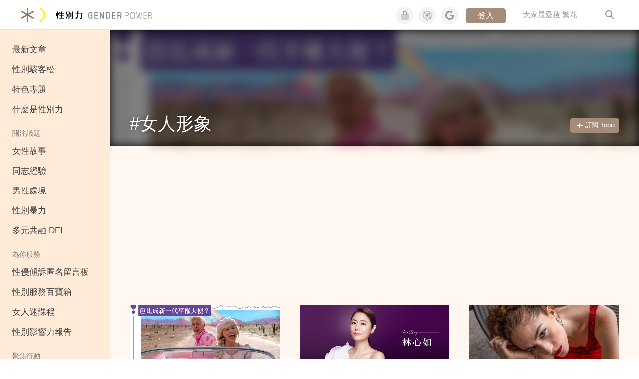

--- FILE ---
content_type: text/html; charset=utf-8
request_url: https://womany.net/topics/female-image?ref=wa-bottom
body_size: 10566
content:

<!DOCTYPE html>
<html lang="zh-tw" prefix="og: http://ogp.me/ns">
<head>
  <meta charset="utf-8">
  <title>女人形象｜相關文章｜性別力 Gender Power</title>
    <link rel="preconnect"   href="https://js.sentry-cdn.com" crossorigin>
  <link rel="dns-prefetch" href="https://js.sentry-cdn.com">
  <link rel="preconnect"   href="https://browser.sentry-cdn.com" crossorigin>
  <link rel="dns-prefetch" href="https://browser.sentry-cdn.com">
  <link rel="preconnect"   href="https://o225475.ingest.sentry.io" crossorigin>
  <link rel="dns-prefetch" href="https://o225475.ingest.sentry.io">
  <link rel="preconnect"   href="https://cdnjs.cloudflare.com" crossorigin>
  <link rel="dns-prefetch" href="https://cdnjs.cloudflare.com">

<link rel="preconnect"   href="https://knight.womany.net" crossorigin>
<link rel="dns-prefetch" href="https://knight.womany.net">
<link rel="preconnect"   href="https://api.womany.net" crossorigin>
<link rel="dns-prefetch" href="https://api.womany.net">


  <meta name="application-name" content="性別力 Gender Power"/>
  <meta name="description" content="共有1027篇「女人形象」；《Barbie 芭比》席捲全球，導演葛莉塔・潔薇扭轉芭比「讓女權倒退」形象，打造新一代平權大使。…">
  <meta name="viewport" content="width=device-width, initial-scale=1.0, maximum-scale=1.0, user-scalable=0">
  <meta name="apple-mobile-web-app-capable" content="yes">
  <meta name="theme-color" content="#464B4B">
  <meta name="msapplication-TileColor" content="#464B4B"/>
  <meta name="msapplication-TileImage" content="https://knight.womany.net/images/gender-power-logo-300x300.png"/>
  <meta name="google-site-verification" content="7Blo_lgtnpDMk1_VjM79-jQ1ka2BjJqe3QId2-qYdHo" />
  <meta name="referrer" content="strict-origin-when-cross-origin">
  <meta property="fb:app_id" content="226870747360988"/>
  <meta property="og:site_name" content="性別力 Gender Power"/>
  <meta property="og:url" content="https://womany.net/topics/female-image"/>
  <meta property="og:title" content="女人形象｜相關文章｜性別力 Gender Power"/>
  <meta property="og:description" content="共有1027篇「女人形象」；《Barbie 芭比》席捲全球，導演葛莉塔・潔薇扭轉芭比「讓女權倒退」形象，打造新一代平權大使。…">
  <meta property="og:type" content="article"/>
    <meta property="og:image" name="image" content="http://womany.net/images/gender_power_default_share_1200x630.png" />
    <meta property="og:image:secure_url" content="https://womany.net/images/gender_power_default_share_1200x630.png" />
    <meta property="og:image:width" content="1200" />
    <meta property="og:image:height" content="630" />
    <meta name="twitter:image" content="https://womany.net/images/gender_power_default_share_1200x630.png">
  <meta name="twitter:site" content="@womanyeditor">
  <meta name="twitter:creator" content="@womanyeditor">
  <meta name="twitter:title" content="女人形象｜相關文章｜性別力 Gender Power">
  <meta name="twitter:description" content="共有1027篇「女人形象」；《Barbie 芭比》席捲全球，導演葛莉塔・潔薇扭轉芭比「讓女權倒退」形象，打造新一代平權大使。…">
  <link rel="apple-touch-icon" href="https://knight.womany.net/images/gender-power-logo-300x300.png">
  <link rel="icon" sizes="16x16" href="/favicon-gender-16x16.ico">
  <link rel="icon" sizes="32x32" href="/favicon-gender-32x32.ico">
  <link rel="icon" sizes="300x300" href="https://knight.womany.net/images/gender-power-logo-300x300.png">

    <meta name="twitter:card" content="summary_large_image">


  <link href="https://feeds.feedburner.com/genderpower" rel="alternate" title="性別力 Gender Power RSS" type="application/rss+xml" />
  <meta name="csrf-param" content="authenticity_token" />
<meta name="csrf-token" content="TGJlcujPcsS0j46asdR5ClTnFBztJ6JM3C/7GiYMSfNnK1lRbVO4XVTIQJ8LvT5qHZTuDcBhsvB+ehpIntoY+w==" />
  <link rel='canonical' href='https://womany.net/topics/female-image' />

  <!--[if lt IE 9]>
  <script src="/javascripts/html5shiv.js"></script>
  <![endif]-->

  <link rel="stylesheet" media="screen" href="//knight.womany.net/packs/css/vender/fontawesome-98913a4c.css" />

  <link rel="stylesheet" media="screen" href="//knight.womany.net/packs/css/general_layout-fb2c3aa1.css" />
    <link rel="stylesheet" media="screen" href="//knight.womany.net/packs/css/general_layout_womany-c824a40a.css" data-subsite="womany" disabled="disabled" />
    <link rel="stylesheet" media="screen" href="//knight.womany.net/packs/css/general_layout_family-efd2750b.css" data-subsite="family" disabled="disabled" />
    <link rel="stylesheet" media="screen" href="//knight.womany.net/packs/css/general_layout_gender-3ebf99c5.css" data-subsite="gender" />
    <link rel="stylesheet" media="screen" href="//knight.womany.net/packs/css/general_layout_hk-f8c82bd8.css" data-subsite="hk" disabled="disabled" />
    <link rel="stylesheet" media="screen" href="//knight.womany.net/packs/css/general_layout_lianhonghong-e29493bd.css" data-subsite="lianhonghong" disabled="disabled" />

    <link rel="stylesheet" media="screen" href="//knight.womany.net/packs/css/articles-wall-5707c817.css" />
  <link rel="stylesheet" media="screen" href="//knight.womany.net/packs/css/tags-b6e18fbf.css" />


  <script type="e0c13ac8f6930e7d07b4c7ad-text/javascript">
  window.womany = {
    member_url: "https://member.womany.net",
    api: "https://api.womany.net",
    domain_url: "//womany.net",
    site_suffix: "｜女人迷 Womany",
    default_avatar_url: "//knight.womany.net/images/default_avatar.png",
    interests_list:
      {"女力":{"id":21,"name":"女力","en_name":"empowerment"},"品味":{"id":22,"name":"品味","en_name":"sense"},"視野":{"id":23,"name":"視野","en_name":"vision"},"美力":{"id":24,"name":"美力","en_name":"beauty"},"女權":{"id":17,"name":"女權","en_name":"feminism"},"性別":{"id":11,"name":"性別","en_name":"gender"},"親職":{"id":19,"name":"親職","en_name":"parenthood"},"關係":{"id":20,"name":"關係","en_name":"relationship"},"康健":{"id":25,"name":"康健","en_name":"health"},"多元共融":{"id":28,"name":"多元共融","en_name":"diversity"}}
  };

  (function create_interest_objs(){
    var il = womany.interests_list;
    womany.interests_name = {};
    womany.interests_id = {};
    Object.keys(il).forEach(function(zh_name){
      womany.interests_name[il[zh_name].en_name] = il[zh_name];
      womany.interests_id[il[zh_name].id] = il[zh_name];
    });
  })();
</script>

    <script src="//knight.womany.net/packs/js/wprofile-f7c21a138121831e30d7.js" crossorigin="anonymous" type="e0c13ac8f6930e7d07b4c7ad-text/javascript"></script>
<script data-cfasync="false" type="text/javascript">
  window.user_profile = {
    login: false,
    womanyor: false
  };
</script>


    <script data-cfasync="false"
  src="https://browser.sentry-cdn.com/8.30.0/bundle.tracing.min.js"
  integrity="sha384-whi3vRW+DIBqY2lQQ6oghGXbbA0sL5NJxUL6CMC+LRJ0b4A64Qn7/6YhpeR0+3Nq"
  crossorigin="anonymous"
></script>

  <script data-cfasync="false"
    src="https://browser.sentry-cdn.com/8.30.0/captureconsole.min.js"
    integrity="sha384-jXCzUQjBqiEgmKLzF+NxTSHUj2QI1p3bF660dbnRzt+Q0xrZXQtmZ3+lJop40nGT"
    crossorigin="anonymous">
  </script>

<script data-cfasync="false">
  var ignoreErrors = [
    {
      // waypoint
      'ignoreType': 'exception',
      'matchStr': 's:0 rs:4',
      'discardRate': 0.5
    },
    {
      // comscore
      'ignoreType': 'exception',
      'matchStr': 'Unexpected token \'<',
      'discardRate': 0.5
    },
    {
      // facebook
      'ignoreType': 'message',
      'matchStr': 'Error retrieving login status, fetch cancelled',
      'discardRate': 0.5
    },
    {
      'ignoreType': 'breadcrumbs',
      'matchStr': 'sentry.event',
      'discardRate': 0.9
    }
  ];
  var ignoreURLs = [
    'connect.facebook.net',
    'doubleclick.net'
  ];
  ignoreURLs.forEach(function(url) {
    ignoreErrors.push({
      'ignoreType': 'exception',
      'matchStr': url,
      'discardRate': 0.75
    })
  });

  window.Sentry && Sentry.onLoad(function() {
    var matchid = document.cookie.match(/_womany_net_bypass=(\d+)/);
    if (matchid && matchid[1]) Sentry.setUser({'id': matchid[1]});

    Sentry.init({
      dsn: "https://12f4216b73834f4a9bd2a3e38f25e3d9@o225475.ingest.sentry.io/1377235",

        environment: 'production',
        release: 'v5384@',
        sampleRate: 0.5,
        tracesSampleRate: 0.03,
        // replaysSessionSampleRate: 0,
        // replaysOnErrorSampleRate: 0.008,

      integrations: [
        
        Sentry.captureConsoleIntegration({levels: ['error']})
        // array of methods that should be captured, defaults to ['log', 'info', 'warn', 'error', 'debug', 'assert']
      ],

      // Set `tracePropagationTargets` to control for which URLs distributed tracing should be enabled
      tracePropagationTargets: ["localhost", /^https:\/\/api\.womany\.net/, /^https:\/\/womany\.net\/api/],


      beforeSend: function(event, hint) {

        if (event && window.JSON && JSON.stringify && window.Object && Object.keys) {

          // if match ignoreURL discard certain percentage of events
          var matchIgnoreUrl = false;

          ignoreErrors.forEach(function(ignore) {
            if (matchIgnoreUrl) return;

            var type = ignore.ignoreType;
            var matchStr = ignore.matchStr;
            var evstr = JSON.stringify(event[type]);

            if (evstr && evstr.indexOf(matchStr) >= 0) {
              if (Math.random() < ignore.discardRate)
                matchIgnoreUrl = true;
              else
                event.extra.ignoreRule = JSON.stringify(ignore);
            }
          });
          if (matchIgnoreUrl) return null;
        }

        return event;
      }
    });
  });
</script>

    <!--[if lt IE 9]>
  <script src="https://cdnjs.cloudflare.com/ajax/libs/jquery/1.12.4/jquery.min.js" integrity="sha512-jGsMH83oKe9asCpkOVkBnUrDDTp8wl+adkB2D+//JtlxO4SrLoJdhbOysIFQJloQFD+C4Fl1rMsQZF76JjV0eQ==" crossorigin="anonymous"></script>
<![endif]-->
<!--[if gte IE 9]><!-->
  <script src="https://cdnjs.cloudflare.com/ajax/libs/jquery/3.6.0/jquery.min.js" integrity="sha512-894YE6QWD5I59HgZOGReFYm4dnWc1Qt5NtvYSaNcOP+u1T9qYdvdihz0PPSiiqn/+/3e7Jo4EaG7TubfWGUrMQ==" crossorigin="anonymous" type="e0c13ac8f6930e7d07b4c7ad-text/javascript"></script>
<!--<![endif]-->


    
<script type="application/ld+json">
{
  "@context": "http://schema.org",
  "@graph": [
  {
    "@type": "WebSite",
    "name": "性別力 Gender Power",
    "alternateName": "Gender Power",
    "url": "https://womany.net/genderpower",
    "image": "https://knight.womany.net/images/gender-power-logo-230x51-trans.png",
    "potentialAction": {
      "@type": "SearchAction",
      "target": "https://womany.net/search?q={search_term_string}",
      "query-input": "required name=search_term_string"
    }
  },
  {
  "@context": "http://schema.org",
  "@type": "Organization",
  "name": "吾思傳媒股份有限公司",
  "alternateName": ["womany.net", "女人迷"],
  "url": "https://womany.net",
  "logo": "https://knight.womany.net/images/womany_logo_300x300_n.png",
  "contactPoint": {
    "@type": "ContactPoint",
    "telephone": "+886-2-2377-5999",
    "email": "客服信箱：sweetservice@womany.net",
    "contactType": "customer service",
    "availableLanguage": "Mandarin"
  },
  "sameAs": [
    "https://feeds.feedburner.com/womany",
    "https://instagram.com/womany",
    "https://page.line.me/?accountId=womanyshoptw",
    "https://t.me/womany_net",
    "https://twitter.com/womany",
    "https://www.facebook.com/womany.net",
    "https://www.linkedin.com/company/womany",
    "https://www.youtube.com/@womanytw",
    "news.google.com/publications/CAAqBwgKMLztgQsw4Y_-Ag"
  ]
}

  ]
}
</script>


</head>

<body data-browser="Chrome" data-browser-version="128" data-browser-lang="zh-CN zh en-US en" class="b-topics b-show b-347 s-gender">
  <div class="body">
        

<div id="side-nav" class="init-hide">
  <ul itemscope itemtype="http://www.schema.org/SiteNavigationElement">
    <li>
      <span class="user"></span>
    </li>

    <li class="m-read" itemprop="name">
      <meta content="https://womany.net/genderpower/read" itemprop="url">
      <a href="https://womany.net/genderpower/read?ref=gp-nav" title="最新文章">
        最新文章
      </a>
    </li>

    <li class="m-codeforgender" itemprop="name" data-start="2021-05-06">
      <meta content="https://codeforgender.com/events/202103" itemprop="url">
      <a href="https://codeforgender.com/events/202103?ref=gp-nav" title="性別駭客松">
        性別駭客松
      </a>
    </li>

    <li class="m-collections" itemprop="name" data-start="2020-08-10">
      <meta content="https://womany.net/genderpower/collections" itemprop="url">
      <a href="https://womany.net/genderpower/collections?ref=gp-nav" title="特色專題">
        特色專題
      </a>
    </li>

    <li class="m-about" itemprop="name">
      <meta content="https://womany.net/genderpower/about" itemprop="url">
      <a href="https://womany.net/genderpower/about?ref=gp-nav" title="什麼是性別力">
        什麼是性別力
      </a>
    </li>

    <li class="Divider Spacer">關注議題</li>

    <li class="m-womensright" itemprop="name">
      <meta content="https://womany.net/topics/womensright" itemprop="url">
      <a href="https://womany.net/topics/womensright?ref=gp-nav" title="女性故事">
        女性故事
      </a>
    </li>

    <li class="m-lgbtqia" itemprop="name">
      <meta content="https://womany.net/topics/lgbtqia" itemprop="url">
      <a href="https://womany.net/topics/lgbtqia?ref=gp-nav" title="同志經驗">
        同志經驗
      </a>
    </li>

    <li class="m-man-experience" itemprop="name">
      <meta content="https://womany.net/topics/man-experience" itemprop="url">
      <a href="https://womany.net/topics/man-experience?ref=gp-nav" title="男性處境">
        男性處境
      </a>
    </li>

    <li class="m-gender-violence" itemprop="name">
      <meta content="https://womany.net/topics/gender-violence" itemprop="url">
      <a href="https://womany.net/topics/gender-violence?ref=gp-nav" title="性別暴力">
        性別暴力
      </a>
    </li>

    <li class="m-dei" itemprop="name" data-start="2022-05-27">
      <meta content="https://womany.net/dei" itemprop="url">
      <a href="https://womany.net/dei/?ref=gp-nav" title="DEI 多元共融">
        多元共融 DEI
      </a>
    </li>

    <li class="Divider Spacer">為你服務</li>

    <li class="m-violence" itemprop="name">
      <meta content="https://womany.net/gender-violence/write-down-your-pain" itemprop="url">
      <a href="https://womany.net/gender-violence/write-down-your-pain?ref=gp-nav" title="性侵傾訴匿名留言板">
        性侵傾訴匿名留言板
      </a>
    </li>

    <li class="m-service" itemprop="name">
      <meta content="https://womany.net/gender-service" itemprop="url">
      <a href="https://womany.net/gender-service?ref=gp-nav" title="性別服務百寶箱">
        性別服務百寶箱
      </a>
    </li>

    <li class="m-courses" itemprop="name" data-start="2021-05-07">
      <meta content="https://u.womany.net/" itemprop="url">
      <a href="https://u.womany.net/?ref=gp-nav" title="女人迷課程">
        女人迷課程
      </a>
    </li>

    <li class="m-report" itemprop="name">
      <meta content="https://womany.net/gender-report" itemprop="url">
      <a href="https://womany.net/gender-report?ref=gp-nav" title="性別影響力報告">
        性別影響力報告
      </a>
    </li>

    <li class="Divider Spacer">聚焦行動</li>

    <li class="m-2020" itemprop="name">
      <meta content="https://womany.net/GWIS/" itemprop="url">
      <a href="https://womany.net/GWIS/?ref=gp-nav" title="全球女性影響力論壇">
        全球女性影響力論壇
      </a>
    </li>

    <li class="m-2018" itemprop="name">
      <meta content="https://womany.net/gia/2018" itemprop="url">
      <a href="https://womany.net/gia/2018?ref=gp-nav" title="全球性別影響大獎">
        全球性別影響大獎
      </a>
    </li>

    <li class="Divider Spacer">接力大隊</li>

    <li class="m-womany" itemprop="name">
      <meta content="https://womany.net" itemprop="url">
      <a href="https://womany.net?ref=gp-nav" title="女人迷">
        女人迷
      </a>
    </li>

    <li class="m-shop" itemprop="name" data-start="2020-08-04">
      <meta content="https://shop.womany.net/" itemprop="url">
      <a href="https://shop.womany.net/?ref=gp-nav" title="Womany Shop">
        Womany Shop
      </a>
    </li>

    <li class="m-imhome" itemprop="name" data-start="2019-05-15">
      <meta content="https://womany.net/imhome" itemprop="url">
      <a href="https://womany.net/imhome?ref=gp-nav" title="回家吧">
        回家吧
      </a>
    </li>

    <li class="m-hk" itemprop="name" data-start="2019-06-05">
      <meta content="https://womany.net/hk" itemprop="url">
      <a href="https://womany.net/hk?ref=gp-nav" title="女人迷香港 HK">
        女人迷香港 HK
      </a>
    </li>

    <li class="m-lianhonghong" itemprop="name">
      <meta content="https://lianhonghong.com" itemprop="url">
      <a href="https://lianhonghong.com?ref=gp-nav" title="臉紅紅">
        臉紅紅
      </a>
    </li>

  </ul>
</div>


    
      
<header id="w-header">

  <div class="contain clearfix">
    <a id="open-mmenu" href="javascript:void(0);" class="hambergur-btn"><i class="fa fa-bars"></i></a>

    <a class="womany-logo" href="/genderpower?ref=header-logo">
      性別力 Gender Power
    </a>

    <div class="search">
      <form>
        <input type="text" class="header-search-input" placeholder="" />
      </form>
      <a href="https://womany.net/search" rel="nofollow">&nbsp;<i class="fa fa-search"></i></a>
    </div>

    <div class="social">

      <a class="shop btn-feature" href="https://shop.womany.net?ref=header-icon" target="_blank" title="女人迷商號">
        <i class="fa-fw fad fa-shopping-bag" aria-hidden="true"></i>
      </a>

      <a class="dei btn-feature" href="https://womany.net/dei/?ref=header-icon" target="_blank" title="DEI 多元共融">
        <i class="fa-fw fad fa-solar-system" aria-hidden="true"></i>
      </a>

      <a class="sns btn-feature" href="https://womany.net/community?ref=header-icon" target="_blank" title="追蹤女人迷社群">
        <i class="fa-fw fab fa-google" aria-hidden="true"></i>
      </a>

      <a class="btn-login" href="/users/auth/womany" data-method="post" rel="nofollow">登入</a>

      <a class="account btn-feature" href="https://womany.net/users/profile?ref=header-icon" rel="nofollow" title="會員設定">
        <i class="fal fa-user-circle" aria-hidden="true"></i>
      </a>

    </div>
  </div>

  <div id="submenu-account">
    <a class="member-articles" href="https://womany.net/member/articles?ref=header-icon" rel="nofollow">我的頁面</a>
    <a rel="nofollow" class="users-following" href="/users/following?ref=header-icon">我的追蹤</a>
    <a rel="nofollow" class="users-profile" href="/users/profile?ref=header-icon">會員設定</a>
    <a rel="nofollow" class="users-logout" href="/users/logout?ref=header-icon">登出</a>
  </div>

</header>




<div id="w-top-shortcut">

  <div id="w-top-nav">
    <ul itemscope itemtype="http://www.schema.org/SiteNavigationElement">

      <li class="m-shuanshuan" itemprop="name">
        <meta content="https://womany.net/shuanshuan" itemprop="url">
        <a class="top-nav-link" data-trackThis="nav_link" href="https://womany.net/shuanshuan?ref=top-nav" title="與軒軒講" target="_blank">
          <i class="fab fa-youtube"></i> 與軒軒講
        </a>
      </li>

      <li class="m-courses" itemprop="name">
        <meta content="https://u.womany.net" itemprop="url">
        <a class="top-nav-link" data-trackThis="nav_link" href="https://u.womany.net?ref=top-nav" title="成長上課" target="_blank">
          <i class="fas fa-chalkboard-teacher"></i> 成長上課
        </a>
      </li>

      <li class="m-shop" itemprop="name">
        <meta content="https://shop.womany.net" itemprop="url">
        <a class="top-nav-link" data-trackThis="nav_link" href="https://shop.womany.net?ref=top-nav" title="日常購物" target="_blank">
          <i class="fas fa-shopping-cart"></i> 日常購物
        </a>
      </li>

      <li class="m-dei" itemprop="name">
        <meta content="https://womany.net/dei" itemprop="url">
        <a class="top-nav-link" data-trackThis="nav_link" href="https://womany.net/dei?ref=top-nav" title="DEI 多元共融" target="_blank">
          <i class="fas fa-solar-system"></i> 學習 DEI
        </a>
      </li>

      <li class="m-collections" itemprop="name">
        <meta content="https://womany.net/collections" itemprop="url">
        <a class="top-nav-link" data-trackThis="nav_link" href="https://womany.net/collections?ref=top-nav" title="讀讀專題" target="_blank">
          <i class="fas fa-sparkles"></i> 讀讀專題
        </a>
      </li>

      <li class="m-read" itemprop="name">
        <meta content="https://womany.net/read" itemprop="url">
        <a class="top-nav-link" data-trackThis="nav_link" href="https://womany.net/read?ref=top-nav" title="最新文章" target="_blank">
          <i class="far fa-newspaper"></i> 最新文章
        </a>
      </li>

      <li class="m-social" itemprop="name">
        <meta content="https://womany.net/community" itemprop="url">
        <a class="top-nav-link" data-trackThis="nav_link" href="https://womany.net/community?ref=top-nav" title="追蹤社群" target="_blank">
          <i class="far fa-chart-network"></i> 追蹤社群
        </a>
      </li>

      <!--
      <li class="m-empowerment" itemprop="name">
        <meta content="https://womany.net/empowerment" itemprop="url">
        <a class="top-nav-link" data-trackThis="nav_link" href="https://womany.net/empowerment/?ref=top-nav" title="女力" target="_blank">
          <i class="fas fa-hands-helping"></i> 女力
        </a>
      </li>

      <li class="m-youtube" itemprop="name">
        <meta content="https://www.youtube.com/@womanytw" itemprop="url">
        <a class="top-nav-link" data-trackThis="nav_link" href="https://www.youtube.com/@womanytw" title="女人迷 YouTube" target="_blank">
          <i class="fab fa-youtube"></i> 影音
        </a>
      </li>

      <li class="m-womany" itemprop="name">
        <meta content="https://womany.net" itemprop="url">
        <a class="switch-site" data-trackThis="nav_switch" data-site="womany" href="https://womany.net/?ref=top-nav" title="切換到女人迷">
          <i class="fak fa-womany"></i> 女人迷
        </a>
      </li>

      <li class="m-gender" itemprop="name">
        <meta content="https://womany.net/genderpower/" itemprop="url">
        <a class="switch-site" data-trackThis="nav_switch" data-site="gender" href="https://womany.net/genderpower/?ref=top-nav" title="切換到性別力">
          <i class="fas fa-star-of-life"></i> 性別力
        </a>
      </li>

      <li class="m-home" itemprop="name">
        <meta content="https://womany.net/imhome/" itemprop="url">
        <a class="switch-site" data-trackThis="nav_switch" data-site="family" href="https://womany.net/imhome/?ref=top-nav" title="切換到回家吧">
          <i class="fak fa-imhome"></i> 回家吧
        </a>
      </li>

      <li class="m-lianhong" itemprop="name">
        <meta content="https://lianhonghong.com" itemprop="url">
        <a class="top-nav-link" data-trackThis="nav_link" href="https://lianhonghong.com/?ref=top-nav" title="臉紅紅" target="_blank">
          <i class="fak fa-lianhong"></i> 臉紅紅
        </a>
      </li>

      <li class="m-talk" itemprop="name">
        <meta content="https://talk.womany.net" itemprop="url">
        <a class="top-nav-link" data-trackThis="nav_link" href="https://talk.womany.net/?ref=top-nav" title="女人迷討論區" target="_blank">
          <i class="fas fa-comments"></i> 討論區
        </a>
      </li>
      -->

    </ul>
  </div>

</div>


    <div id="content-container" class="container">
      <div id="w-main-content">
        

<script type="application/ld+json">
{
  "@context": "http://schema.org",
  "@type": "BreadcrumbList",
  "itemListElement": [
    {
      "@type": "ListItem",
      "position": 1,
      "item": {
        "@id": "https://womany.net/genderpower",
        "name": "性別力 Gender Power"
      }
    }, {
      "@type": "ListItem",
      "position": 2,
      "item": {
        "@id": "https://womany.net/topics",
        "name": "標籤"
      }
    }, {
      "@type": "ListItem",
      "position": 3,
      "item": {
        "@id": "https://womany.net/topics/female-image",
        "name": "女人形象"
      }
    }
  ]
}
</script>

 <!-- Schema.org ItemList for google -->

<script type="application/ld+json">
  {"@context":"http://schema.org","@type":"ItemList","itemListElement":[{"@type":"ListItem","position":1,"url":"https://womany.net/read/article/32109"},{"@type":"ListItem","position":2,"url":"https://womany.net/read/article/24385"},{"@type":"ListItem","position":3,"url":"https://womany.net/read/article/23137"},{"@type":"ListItem","position":4,"url":"https://womany.net/read/article/23085"},{"@type":"ListItem","position":5,"url":"https://womany.net/read/article/22913"},{"@type":"ListItem","position":6,"url":"https://womany.net/read/article/21971"},{"@type":"ListItem","position":7,"url":"https://womany.net/read/article/21532"},{"@type":"ListItem","position":8,"url":"https://womany.net/read/article/21535"},{"@type":"ListItem","position":9,"url":"https://womany.net/read/article/21408"},{"@type":"ListItem","position":10,"url":"https://womany.net/read/article/21337"},{"@type":"ListItem","position":11,"url":"https://womany.net/read/article/21305"},{"@type":"ListItem","position":12,"url":"https://womany.net/read/article/20688"},{"@type":"ListItem","position":13,"url":"https://womany.net/read/article/20446"},{"@type":"ListItem","position":14,"url":"https://womany.net/read/article/20135"},{"@type":"ListItem","position":15,"url":"https://womany.net/read/article/20136"},{"@type":"ListItem","position":16,"url":"https://womany.net/read/article/20054"},{"@type":"ListItem","position":17,"url":"https://womany.net/read/article/19704"},{"@type":"ListItem","position":18,"url":"https://womany.net/read/article/19182"},{"@type":"ListItem","position":19,"url":"https://womany.net/read/article/19065"},{"@type":"ListItem","position":20,"url":"https://womany.net/read/article/18896"}]}
</script>

<script type="e0c13ac8f6930e7d07b4c7ad-text/javascript">
  window.wTagsDat = {
    subscribe_count: "1",
    en_name: "female-image",
    zh_name: "女人形象",
    id: "347",
    curated: false,
    sponsored: false,
    l10n: { loadMore: "載入更多…" }
  };
</script>



<section id="interest-feature" >
  <div class="container">
    <h1 class="title">#女人形象</h1>

    <div class="right-pane">
      <span id="subcount" data-i18n="有 %s 人和你一起訂閱…"></span>
    </div>

    <button class="js-subscribe">
      <span class="sub">訂閱 Topic</span>
      <span class="unsub">取消訂閱</span>
    </button>
  </div>
</section>



<section id="interest-topic" class="article-list">
  <div class="container loading">
    <div class="articles"></div>
    <span class="loading-msg">文章載入中⋯ <img src="//knight.womany.net/packs/src/images/loading-animation-61859dae6982ab7f0de1dc803b0ad0aa.gif" alt=""></span>
  </div>
</section>

      </div>

      
        <footer class="general-footer" id="w-footer">
  <div>

    <p class="slogan">
      性別就是力量，力量帶來希望
    </p>

    <ul class="about">
      <li><a href="https://womany.net/genderpower/about?ref=gp-footer">關於性別力</a></li>
      <li><a href="https://womany.net/about?ref=gp-footer">關於吾思</a></li>
      <li><a href="https://womany.net/career?ref=gp-footer">加入我們</a></li>
      <li><a href="https://womany.net/advertising?ref=gp-footer" target="_blank">廣告合作</a></li>
      <li><a href="https://shop.womany.net/?ref=gp-footer">想買東西</a></li>
      <li><a href="https://womany.net/sitemap?ref=gp-footer">內容總覽</a></li>
      <li><a href="https://womany.net?ref=gp-footer">逛逛女人迷</a></li>
    </ul>

    <div class="copyright">
      <ul>
        <li>吾思傳媒股份有限公司 / 統一編號 53099678</li>
        <li><a href="https://womany.net/terms?ref=gp-footer">貼心隱私權與服務條款</a></li>
        <li>法律顧問：立勤國際法律事務所黃沛聲律師</li>
        <li><a href="mailto:sweetservice@womany.net">客服信箱：sweetservice@womany.net</a></li>
        <li><a href="mailto:news@womany.net">如果你有新聞稿歡迎寄至：news@womany.net</a></li>
      </ul>
      <span class='year'>&copy; 2026 womany.net</span>
    </div>

  </div>
</footer>

    </div>
  </div>

  <script type="e0c13ac8f6930e7d07b4c7ad-text/javascript">
    window.fbLoaded = jQuery.Deferred();  // https://stackoverflow.com/a/42324312 fb deferred callback
  </script>

  <script src="//knight.womany.net/packs/js/general_layout-05d9838ceb944772b4ef.js" crossorigin="anonymous" type="e0c13ac8f6930e7d07b4c7ad-text/javascript"></script>
    <script src="//knight.womany.net/packs/js/tags-f4b5a44166b40113ff4b.js" crossorigin="anonymous" type="e0c13ac8f6930e7d07b4c7ad-text/javascript"></script>
  <!-- for adsense auto-ads -->
  <script async src="https://pagead2.googlesyndication.com/pagead/js/adsbygoogle.js?client=ca-pub-0432342388581356" crossorigin="anonymous" type="e0c13ac8f6930e7d07b4c7ad-text/javascript"></script>


    <script type="e0c13ac8f6930e7d07b4c7ad-text/javascript">
  window.fbAsyncInit = function() {
    FB.init({
      appId            : 226870747360988,
      status           : true, // check login status
      autoLogAppEvents : true,
      cookie           : true,
      xfbml            : false, // disable init and search XFBML to faster page loading
      version          : 'v2.12'
    });

    if (location.protocol && location.protocol == "https:")
      FB.getLoginStatus(function(){ if (window.fbLoaded) window.fbLoaded.resolve(); });
    // window.fbLoaded.done(function () { alert('FB initialized'); });
  };

  (function(d, s, id){
    var js, fjs = d.getElementsByTagName(s)[0];
    if (d.getElementById(id)) {return;}
    js = d.createElement(s); js.id = id;
    js.src = "https://connect.facebook.net/zh_TW/sdk.js";
    fjs.parentNode.insertBefore(js, fjs);
  }(document, 'script', 'facebook-jssdk'));
</script>


        <!-- Begin comScore Tag -->
  <script type="e0c13ac8f6930e7d07b4c7ad-text/javascript">
    var _comscore = _comscore || [];
    _comscore.push({ c1: "2", c2: "27118713", options: { enableFirstPartyCookie: true }});
    (function() {
      var s = document.createElement("script"), el = document.getElementsByTagName("script")[0]; s.async = true;
      s.src = "https://sb.scorecardresearch.com/cs/27118713/beacon.js";
      el.parentNode.insertBefore(s, el);
    })();
  </script>
  <noscript>
    <img src="https://sb.scorecardresearch.com/p?c1=2&c2=27118713&cv=4.4.0&cj=1">
  </noscript>
  <!-- End comScore Tag -->


      
<!-- GA4 & AdWords -->


<script async src="https://www.googletagmanager.com/gtag/js?id=AW-1001780063" type="e0c13ac8f6930e7d07b4c7ad-text/javascript"></script>
<script type="e0c13ac8f6930e7d07b4c7ad-text/javascript">
  window.dataLayer = window.dataLayer || [];
  function gtag(){dataLayer.push(arguments);}
  gtag('js', new Date());

  var userId = '';
  var uidCookie = document.cookie.match(/_womany_net_bypass=([0-9]+);/);
  if (uidCookie && uidCookie[1]) userId = uidCookie[1];

  try {
    wProfile.ready(function(user_profile) {
      if (user_profile.login && user_profile.womanyor)
        gtag('set', 'traffic_type', 'internal');
    })
  } catch (error) {
    console.error('ga_without: get wprofile', error);
  }

  var gtagDat = { 'content_group': 'html_general_topics_show' };
  if (userId) gtagDat['user_id'] = userId;

  gtag('config', 'G-RMQE8FQW44', gtagDat);   
  
  gtag('config', 'AW-1001780063');  
  gtag('config', 'AW-10930225812'); 
  gtag('config', 'AW-11160936854'); 
</script>

<!-- mixpanel -->
<script type="e0c13ac8f6930e7d07b4c7ad-text/javascript">
  (function(f,b){if(!b.__SV){var e,g,i,h;window.mixpanel=b;b._i=[];b.init=function(e,f,c){function g(a,d){var b=d.split(".");2==b.length&&(a=a[b[0]],d=b[1]);a[d]=function(){a.push([d].concat(Array.prototype.slice.call(arguments,0)))}}var a=b;"undefined"!==typeof c?a=b[c]=[]:c="mixpanel";a.people=a.people||[];a.toString=function(a){var d="mixpanel";"mixpanel"!==c&&(d+="."+c);a||(d+=" (stub)");return d};a.people.toString=function(){return a.toString(1)+".people (stub)"};i="disable time_event track track_pageview track_links track_forms track_with_groups add_group set_group remove_group register register_once alias unregister identify name_tag set_config reset opt_in_tracking opt_out_tracking has_opted_in_tracking has_opted_out_tracking clear_opt_in_out_tracking start_batch_senders people.set people.set_once people.unset people.increment people.append people.union people.track_charge people.clear_charges people.delete_user people.remove".split(" ");
  for(h=0;h<i.length;h++)g(a,i[h]);var j="set set_once union unset remove delete".split(" ");a.get_group=function(){function b(c){d[c]=function(){call2_args=arguments;call2=[c].concat(Array.prototype.slice.call(call2_args,0));a.push([e,call2])}}for(var d={},e=["get_group"].concat(Array.prototype.slice.call(arguments,0)),c=0;c<j.length;c++)b(j[c]);return d};b._i.push([e,f,c])};b.__SV=1.2;e=f.createElement("script");e.type="text/javascript";e.async=!0;e.src="undefined"!==typeof MIXPANEL_CUSTOM_LIB_URL?
  MIXPANEL_CUSTOM_LIB_URL:"file:"===f.location.protocol&&"//cdn.mxpnl.com/libs/mixpanel-2-latest.min.js".match(/^\/\//)?"https://cdn.mxpnl.com/libs/mixpanel-2-latest.min.js":"//cdn.mxpnl.com/libs/mixpanel-2-latest.min.js";g=f.getElementsByTagName("script")[0];g.parentNode.insertBefore(e,g)}})(document,window.mixpanel||[]);

  var memberStatus = 'Non-member';
  var userId = 'non_member_' + Math.random().toString(36).substr(2, 5) + '_' + Math.random().toString(36).substr(2, 5); // random string

  var uidCookie = document.cookie.match(/_womany_net_bypass=([0-9]+);/);
  if (uidCookie && uidCookie[1]) {
    userId = uidCookie[1];
    memberStatus = 'Member';
  }

    mixpanel.init('c0ea07bef248a40c47fbcf4e3778c03d');
  mixpanel.identify(userId)
  mixpanel.people.set({ 'member_status': memberStatus });
</script>

<!-- events: polyfill for ga() & also send event to mixpanel -->
<script type="e0c13ac8f6930e7d07b4c7ad-text/javascript">
  window.ga = function() {
    var paras = arguments;

    // events
    if (paras[0] != 'send' || paras[1] != 'event') return;
    if (paras[2] !== 'website-tracking') return;  // FIXME: deal with other type of event

    var event_name = 'Website Tracking';
    var ev = {};
    if (paras[3]) ev['event_category'] = paras[3];
    if (paras[4]) ev['event_label'] = paras[4];

    // according to https://support.google.com/analytics/answer/11986666#bounce_rate
    // we don't have "interactions" in GA4. The interaction rate is sessions longer than 10s and had conversions or browsing.
    /*
    if (paras[5] && paras[5]['nonInteraction'] == 1)
        ev['non_interaction']  = true;
    */

    // support callback function https://stackoverflow.com/a/74755215
    if (paras[5] && paras[5]['hitCallback'] && (typeof paras[5]['hitCallback'] == 'function'))
      ev['event_callback']  = paras[5]['hitCallback'];

    ev['send_to'] = ['G-RMQE8FQW44'];
    
    gtag('event', event_name, ev);

    // send to Mixpanel
    if (window.mixpanel) {
      mixpanel.track(
        event_name,
        {
          'Event Category': ev['event_category'],
          'Event Label': ev['event_label']
        }
      );
    }
  }
</script>


      <script type="e0c13ac8f6930e7d07b4c7ad-text/javascript">
          // if (window.ga) ga('send', 'pageview');
          if (window.mixpanel) mixpanel.track_pageview();
      </script>

        <!-- Facebook Pixel Code -->
  <script type="e0c13ac8f6930e7d07b4c7ad-text/javascript">
    var exid = wProfile.profile.login && wProfile.profile.id;
    if (!exid) exid = (document.cookie.match('(^|; )' + 'ws' + '=([^;]*)')||0)[2] || null;

    !function(f,b,e,v,n,t,s)
    {if(f.fbq)return;n=f.fbq=function(){n.callMethod?
    n.callMethod.apply(n,arguments):n.queue.push(arguments)};
    if(!f._fbq)f._fbq=n;n.push=n;n.loaded=!0;n.version='2.0';
    n.queue=[];t=b.createElement(e);t.async=!0;
    t.src=v;s=b.getElementsByTagName(e)[0];
    s.parentNode.insertBefore(t,s)}(window, document,'script',
    'https://connect.facebook.net/en_US/fbevents.js');

    fbq('init', '858035854323051', { external_id: exid });  // 
    fbq('init', '6195334330495719');  // 
    fbq('track', 'PageView');
  </script>
  <noscript><img height="1" width="1" style="display:none"
    src="https://www.facebook.com/tr?id=858035854323051&ev=PageView&noscript=1"
  /></noscript>
  <!-- End Facebook Pixel Code -->


  

  

  

<script src="/cdn-cgi/scripts/7d0fa10a/cloudflare-static/rocket-loader.min.js" data-cf-settings="e0c13ac8f6930e7d07b4c7ad-|49" defer></script><script defer src="https://static.cloudflareinsights.com/beacon.min.js/vcd15cbe7772f49c399c6a5babf22c1241717689176015" integrity="sha512-ZpsOmlRQV6y907TI0dKBHq9Md29nnaEIPlkf84rnaERnq6zvWvPUqr2ft8M1aS28oN72PdrCzSjY4U6VaAw1EQ==" data-cf-beacon='{"rayId":"9c1fdb716ed2ae97","version":"2025.9.1","serverTiming":{"name":{"cfExtPri":true,"cfEdge":true,"cfOrigin":true,"cfL4":true,"cfSpeedBrain":true,"cfCacheStatus":true}},"token":"d245a0a84eaa43deb79b6e269041977e","b":1}' crossorigin="anonymous"></script>
</body>
</html>


--- FILE ---
content_type: text/html; charset=utf-8
request_url: https://www.google.com/recaptcha/api2/aframe
body_size: 110
content:
<!DOCTYPE HTML><html><head><meta http-equiv="content-type" content="text/html; charset=UTF-8"></head><body><script nonce="-oz_Vka0viFNhnv6O-CpTA">/** Anti-fraud and anti-abuse applications only. See google.com/recaptcha */ try{var clients={'sodar':'https://pagead2.googlesyndication.com/pagead/sodar?'};window.addEventListener("message",function(a){try{if(a.source===window.parent){var b=JSON.parse(a.data);var c=clients[b['id']];if(c){var d=document.createElement('img');d.src=c+b['params']+'&rc='+(localStorage.getItem("rc::a")?sessionStorage.getItem("rc::b"):"");window.document.body.appendChild(d);sessionStorage.setItem("rc::e",parseInt(sessionStorage.getItem("rc::e")||0)+1);localStorage.setItem("rc::h",'1769093364587');}}}catch(b){}});window.parent.postMessage("_grecaptcha_ready", "*");}catch(b){}</script></body></html>